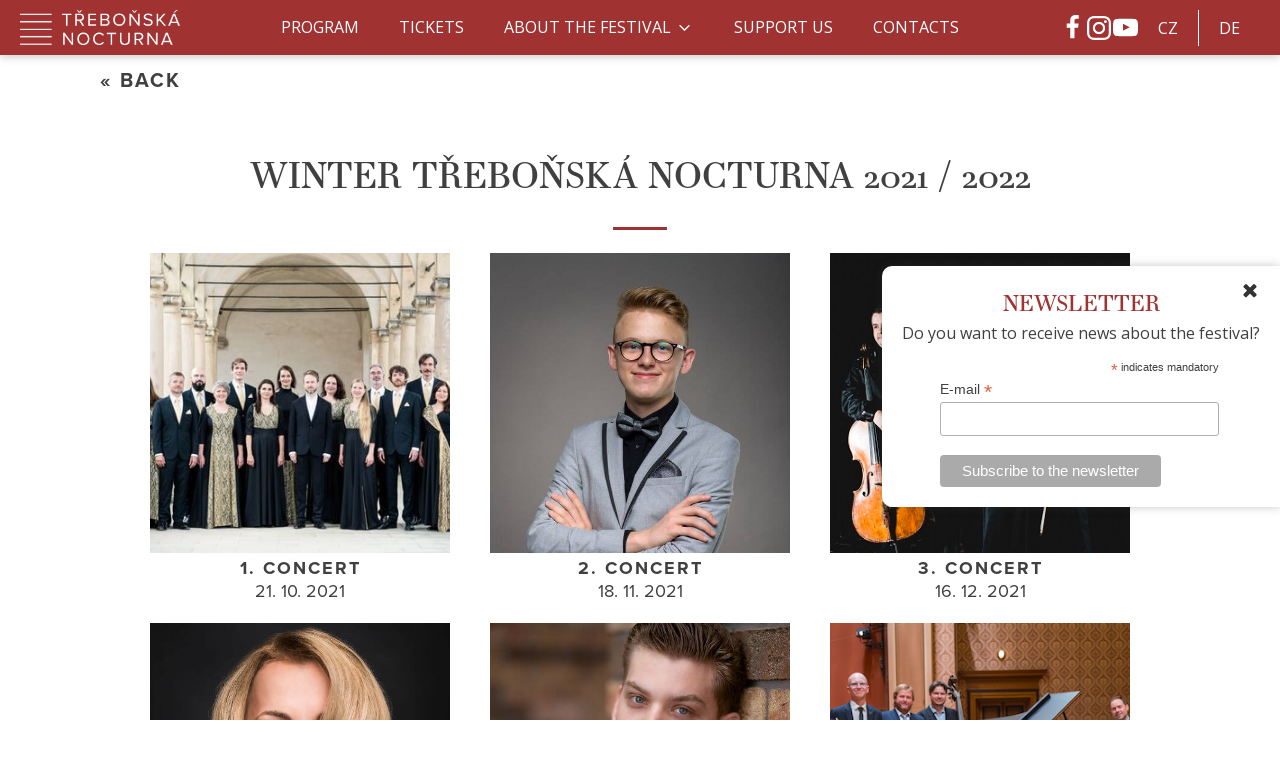

--- FILE ---
content_type: text/html; charset=UTF-8
request_url: https://www.trebonskanocturna.cz/en/winter-trebonska-nocturna-2021-2022/
body_size: 13881
content:
<!DOCTYPE html>
<html dir="ltr" lang="en-GB" prefix="og: https://ogp.me/ns#" >
<head>
<meta charset="UTF-8">
<meta name="viewport" content="width=device-width, initial-scale=1.0">
<!-- WP_HEAD() START -->
<title>WINTER TŘEBOŇSKÁ NOCTURNA 2021 / 2022 | Třeboňská nocturna</title>
<link rel="preload" as="style" href="https://fonts.googleapis.com/css?family=Open+Sans:100,200,300,400,500,600,700,800,900|Source+Sans+Pro:100,200,300,400,500,600,700,800,900" >
<link rel="stylesheet" href="https://fonts.googleapis.com/css?family=Open+Sans:100,200,300,400,500,600,700,800,900|Source+Sans+Pro:100,200,300,400,500,600,700,800,900">
<link rel="preload" as="style" href="https://use.typekit.net/jgn0hyb.css">
<link rel="stylesheet" href="https://use.typekit.net/jgn0hyb.css">

		<!-- All in One SEO Pro 4.7.6 - aioseo.com -->
	<meta name="robots" content="max-image-preview:large" />
	<link rel="canonical" href="https://www.trebonskanocturna.cz/en/winter-trebonska-nocturna-2021-2022/" />
	<meta name="generator" content="All in One SEO Pro (AIOSEO) 4.7.6" />

		<meta name="keywords" content="hudební festival, klasická hudba, vážná hudba, abonentní koncerty">
<meta name="author" content="Adalo Solutions s.r.o.">
<meta name="robots" content="index, follow">
		<meta property="og:locale" content="en_GB" />
		<meta property="og:site_name" content="Třeboňská nocturna | Letní festival klasické hudby Zimní cyklus abonentních koncertů" />
		<meta property="og:type" content="website" />
		<meta property="og:title" content="WINTER TŘEBOŇSKÁ NOCTURNA 2021 / 2022 | Třeboňská nocturna" />
		<meta property="og:url" content="https://www.trebonskanocturna.cz/en/winter-trebonska-nocturna-2021-2022/" />
		<meta property="og:image" content="https://www.trebonskanocturna.cz/wp-content/uploads/2023/10/social.png" />
		<meta property="og:image:secure_url" content="https://www.trebonskanocturna.cz/wp-content/uploads/2023/10/social.png" />
		<meta property="og:image:width" content="1640" />
		<meta property="og:image:height" content="856" />
		<meta name="twitter:card" content="summary" />
		<meta name="twitter:title" content="WINTER TŘEBOŇSKÁ NOCTURNA 2021 / 2022 | Třeboňská nocturna" />
		<meta name="twitter:image" content="https://www.trebonskanocturna.cz/wp-content/uploads/2023/10/social.png" />
		<script type="application/ld+json" class="aioseo-schema">
			{"@context":"https:\/\/schema.org","@graph":[{"@type":"BreadcrumbList","@id":"https:\/\/www.trebonskanocturna.cz\/en\/winter-trebonska-nocturna-2021-2022\/#breadcrumblist","itemListElement":[{"@type":"ListItem","@id":"https:\/\/www.trebonskanocturna.cz\/#listItem","position":1,"name":"Home","item":"https:\/\/www.trebonskanocturna.cz\/","nextItem":{"@type":"ListItem","@id":"https:\/\/www.trebonskanocturna.cz\/en\/winter-trebonska-nocturna-2021-2022\/#listItem","name":"WINTER T\u0158EBO\u0147SK\u00c1 NOCTURNA 2021 \/ 2022"}},{"@type":"ListItem","@id":"https:\/\/www.trebonskanocturna.cz\/en\/winter-trebonska-nocturna-2021-2022\/#listItem","position":2,"name":"WINTER T\u0158EBO\u0147SK\u00c1 NOCTURNA 2021 \/ 2022","previousItem":{"@type":"ListItem","@id":"https:\/\/www.trebonskanocturna.cz\/#listItem","name":"Home"}}]},{"@type":"Organization","@id":"https:\/\/www.trebonskanocturna.cz\/#organization","name":"T\u0159ebo\u0148sk\u00e1 nocturna","description":"Letn\u00ed festival klasick\u00e9 hudby Zimn\u00ed cyklus abonentn\u00edch koncert\u016f","url":"https:\/\/www.trebonskanocturna.cz\/","telephone":"+420721585178","logo":{"@type":"ImageObject","url":"https:\/\/www.trebonskanocturna.cz\/wp-content\/uploads\/2021\/08\/trebonska-nocturna-300x88-1.png","@id":"https:\/\/www.trebonskanocturna.cz\/en\/winter-trebonska-nocturna-2021-2022\/#organizationLogo","width":300,"height":88,"caption":"Logo T\u0159ebo\u0148sk\u00e1 Nocturna"},"image":{"@id":"https:\/\/www.trebonskanocturna.cz\/en\/winter-trebonska-nocturna-2021-2022\/#organizationLogo"},"sameAs":["https:\/\/www.facebook.com\/TEBOSK-NOCTURNA-130569116960190\/","https:\/\/www.youtube.com\/channel\/UCRJOifFPJTofhc0FmKQxnTQ?view_as=subscriber"]},{"@type":"WebPage","@id":"https:\/\/www.trebonskanocturna.cz\/en\/winter-trebonska-nocturna-2021-2022\/#webpage","url":"https:\/\/www.trebonskanocturna.cz\/en\/winter-trebonska-nocturna-2021-2022\/","name":"WINTER T\u0158EBO\u0147SK\u00c1 NOCTURNA 2021 \/ 2022 | T\u0159ebo\u0148sk\u00e1 nocturna","inLanguage":"en-GB","isPartOf":{"@id":"https:\/\/www.trebonskanocturna.cz\/#website"},"breadcrumb":{"@id":"https:\/\/www.trebonskanocturna.cz\/en\/winter-trebonska-nocturna-2021-2022\/#breadcrumblist"},"datePublished":"2022-11-11T15:43:37+01:00","dateModified":"2023-06-20T14:21:00+02:00"},{"@type":"WebSite","@id":"https:\/\/www.trebonskanocturna.cz\/#website","url":"https:\/\/www.trebonskanocturna.cz\/","name":"T\u0159ebo\u0148sk\u00e1 nocturna","description":"Letn\u00ed festival klasick\u00e9 hudby Zimn\u00ed cyklus abonentn\u00edch koncert\u016f","inLanguage":"en-GB","publisher":{"@id":"https:\/\/www.trebonskanocturna.cz\/#organization"}}]}
		</script>
		<!-- All in One SEO Pro -->

<script id="cookieyes" type="text/javascript" src="https://cdn-cookieyes.com/client_data/c039847ab79a851446a497c7/script.js"></script><link rel="alternate" href="https://www.trebonskanocturna.cz/zimni-trebonska-nocturna-2021-2022/" hreflang="cs" />
<link rel="alternate" href="https://www.trebonskanocturna.cz/en/winter-trebonska-nocturna-2021-2022/" hreflang="en" />
<link rel="alternate" href="https://www.trebonskanocturna.cz/de/winter-trebonska-nocturna-2021-2022-de/" hreflang="de" />
<link rel="alternate" title="oEmbed (JSON)" type="application/json+oembed" href="https://www.trebonskanocturna.cz/wp-json/oembed/1.0/embed?url=https%3A%2F%2Fwww.trebonskanocturna.cz%2Fen%2Fwinter-trebonska-nocturna-2021-2022%2F" />
<link rel="alternate" title="oEmbed (XML)" type="text/xml+oembed" href="https://www.trebonskanocturna.cz/wp-json/oembed/1.0/embed?url=https%3A%2F%2Fwww.trebonskanocturna.cz%2Fen%2Fwinter-trebonska-nocturna-2021-2022%2F&#038;format=xml" />
<style id='wp-img-auto-sizes-contain-inline-css' type='text/css'>
img:is([sizes=auto i],[sizes^="auto," i]){contain-intrinsic-size:3000px 1500px}
/*# sourceURL=wp-img-auto-sizes-contain-inline-css */
</style>
<style id='wp-block-library-inline-css' type='text/css'>
:root{--wp-block-synced-color:#7a00df;--wp-block-synced-color--rgb:122,0,223;--wp-bound-block-color:var(--wp-block-synced-color);--wp-editor-canvas-background:#ddd;--wp-admin-theme-color:#007cba;--wp-admin-theme-color--rgb:0,124,186;--wp-admin-theme-color-darker-10:#006ba1;--wp-admin-theme-color-darker-10--rgb:0,107,160.5;--wp-admin-theme-color-darker-20:#005a87;--wp-admin-theme-color-darker-20--rgb:0,90,135;--wp-admin-border-width-focus:2px}@media (min-resolution:192dpi){:root{--wp-admin-border-width-focus:1.5px}}.wp-element-button{cursor:pointer}:root .has-very-light-gray-background-color{background-color:#eee}:root .has-very-dark-gray-background-color{background-color:#313131}:root .has-very-light-gray-color{color:#eee}:root .has-very-dark-gray-color{color:#313131}:root .has-vivid-green-cyan-to-vivid-cyan-blue-gradient-background{background:linear-gradient(135deg,#00d084,#0693e3)}:root .has-purple-crush-gradient-background{background:linear-gradient(135deg,#34e2e4,#4721fb 50%,#ab1dfe)}:root .has-hazy-dawn-gradient-background{background:linear-gradient(135deg,#faaca8,#dad0ec)}:root .has-subdued-olive-gradient-background{background:linear-gradient(135deg,#fafae1,#67a671)}:root .has-atomic-cream-gradient-background{background:linear-gradient(135deg,#fdd79a,#004a59)}:root .has-nightshade-gradient-background{background:linear-gradient(135deg,#330968,#31cdcf)}:root .has-midnight-gradient-background{background:linear-gradient(135deg,#020381,#2874fc)}:root{--wp--preset--font-size--normal:16px;--wp--preset--font-size--huge:42px}.has-regular-font-size{font-size:1em}.has-larger-font-size{font-size:2.625em}.has-normal-font-size{font-size:var(--wp--preset--font-size--normal)}.has-huge-font-size{font-size:var(--wp--preset--font-size--huge)}.has-text-align-center{text-align:center}.has-text-align-left{text-align:left}.has-text-align-right{text-align:right}.has-fit-text{white-space:nowrap!important}#end-resizable-editor-section{display:none}.aligncenter{clear:both}.items-justified-left{justify-content:flex-start}.items-justified-center{justify-content:center}.items-justified-right{justify-content:flex-end}.items-justified-space-between{justify-content:space-between}.screen-reader-text{border:0;clip-path:inset(50%);height:1px;margin:-1px;overflow:hidden;padding:0;position:absolute;width:1px;word-wrap:normal!important}.screen-reader-text:focus{background-color:#ddd;clip-path:none;color:#444;display:block;font-size:1em;height:auto;left:5px;line-height:normal;padding:15px 23px 14px;text-decoration:none;top:5px;width:auto;z-index:100000}html :where(.has-border-color){border-style:solid}html :where([style*=border-top-color]){border-top-style:solid}html :where([style*=border-right-color]){border-right-style:solid}html :where([style*=border-bottom-color]){border-bottom-style:solid}html :where([style*=border-left-color]){border-left-style:solid}html :where([style*=border-width]){border-style:solid}html :where([style*=border-top-width]){border-top-style:solid}html :where([style*=border-right-width]){border-right-style:solid}html :where([style*=border-bottom-width]){border-bottom-style:solid}html :where([style*=border-left-width]){border-left-style:solid}html :where(img[class*=wp-image-]){height:auto;max-width:100%}:where(figure){margin:0 0 1em}html :where(.is-position-sticky){--wp-admin--admin-bar--position-offset:var(--wp-admin--admin-bar--height,0px)}@media screen and (max-width:600px){html :where(.is-position-sticky){--wp-admin--admin-bar--position-offset:0px}}

/*# sourceURL=wp-block-library-inline-css */
</style><style id='global-styles-inline-css' type='text/css'>
:root{--wp--preset--aspect-ratio--square: 1;--wp--preset--aspect-ratio--4-3: 4/3;--wp--preset--aspect-ratio--3-4: 3/4;--wp--preset--aspect-ratio--3-2: 3/2;--wp--preset--aspect-ratio--2-3: 2/3;--wp--preset--aspect-ratio--16-9: 16/9;--wp--preset--aspect-ratio--9-16: 9/16;--wp--preset--color--black: #000000;--wp--preset--color--cyan-bluish-gray: #abb8c3;--wp--preset--color--white: #ffffff;--wp--preset--color--pale-pink: #f78da7;--wp--preset--color--vivid-red: #cf2e2e;--wp--preset--color--luminous-vivid-orange: #ff6900;--wp--preset--color--luminous-vivid-amber: #fcb900;--wp--preset--color--light-green-cyan: #7bdcb5;--wp--preset--color--vivid-green-cyan: #00d084;--wp--preset--color--pale-cyan-blue: #8ed1fc;--wp--preset--color--vivid-cyan-blue: #0693e3;--wp--preset--color--vivid-purple: #9b51e0;--wp--preset--gradient--vivid-cyan-blue-to-vivid-purple: linear-gradient(135deg,rgb(6,147,227) 0%,rgb(155,81,224) 100%);--wp--preset--gradient--light-green-cyan-to-vivid-green-cyan: linear-gradient(135deg,rgb(122,220,180) 0%,rgb(0,208,130) 100%);--wp--preset--gradient--luminous-vivid-amber-to-luminous-vivid-orange: linear-gradient(135deg,rgb(252,185,0) 0%,rgb(255,105,0) 100%);--wp--preset--gradient--luminous-vivid-orange-to-vivid-red: linear-gradient(135deg,rgb(255,105,0) 0%,rgb(207,46,46) 100%);--wp--preset--gradient--very-light-gray-to-cyan-bluish-gray: linear-gradient(135deg,rgb(238,238,238) 0%,rgb(169,184,195) 100%);--wp--preset--gradient--cool-to-warm-spectrum: linear-gradient(135deg,rgb(74,234,220) 0%,rgb(151,120,209) 20%,rgb(207,42,186) 40%,rgb(238,44,130) 60%,rgb(251,105,98) 80%,rgb(254,248,76) 100%);--wp--preset--gradient--blush-light-purple: linear-gradient(135deg,rgb(255,206,236) 0%,rgb(152,150,240) 100%);--wp--preset--gradient--blush-bordeaux: linear-gradient(135deg,rgb(254,205,165) 0%,rgb(254,45,45) 50%,rgb(107,0,62) 100%);--wp--preset--gradient--luminous-dusk: linear-gradient(135deg,rgb(255,203,112) 0%,rgb(199,81,192) 50%,rgb(65,88,208) 100%);--wp--preset--gradient--pale-ocean: linear-gradient(135deg,rgb(255,245,203) 0%,rgb(182,227,212) 50%,rgb(51,167,181) 100%);--wp--preset--gradient--electric-grass: linear-gradient(135deg,rgb(202,248,128) 0%,rgb(113,206,126) 100%);--wp--preset--gradient--midnight: linear-gradient(135deg,rgb(2,3,129) 0%,rgb(40,116,252) 100%);--wp--preset--font-size--small: 13px;--wp--preset--font-size--medium: 20px;--wp--preset--font-size--large: 36px;--wp--preset--font-size--x-large: 42px;--wp--preset--spacing--20: 0.44rem;--wp--preset--spacing--30: 0.67rem;--wp--preset--spacing--40: 1rem;--wp--preset--spacing--50: 1.5rem;--wp--preset--spacing--60: 2.25rem;--wp--preset--spacing--70: 3.38rem;--wp--preset--spacing--80: 5.06rem;--wp--preset--shadow--natural: 6px 6px 9px rgba(0, 0, 0, 0.2);--wp--preset--shadow--deep: 12px 12px 50px rgba(0, 0, 0, 0.4);--wp--preset--shadow--sharp: 6px 6px 0px rgba(0, 0, 0, 0.2);--wp--preset--shadow--outlined: 6px 6px 0px -3px rgb(255, 255, 255), 6px 6px rgb(0, 0, 0);--wp--preset--shadow--crisp: 6px 6px 0px rgb(0, 0, 0);}:where(.is-layout-flex){gap: 0.5em;}:where(.is-layout-grid){gap: 0.5em;}body .is-layout-flex{display: flex;}.is-layout-flex{flex-wrap: wrap;align-items: center;}.is-layout-flex > :is(*, div){margin: 0;}body .is-layout-grid{display: grid;}.is-layout-grid > :is(*, div){margin: 0;}:where(.wp-block-columns.is-layout-flex){gap: 2em;}:where(.wp-block-columns.is-layout-grid){gap: 2em;}:where(.wp-block-post-template.is-layout-flex){gap: 1.25em;}:where(.wp-block-post-template.is-layout-grid){gap: 1.25em;}.has-black-color{color: var(--wp--preset--color--black) !important;}.has-cyan-bluish-gray-color{color: var(--wp--preset--color--cyan-bluish-gray) !important;}.has-white-color{color: var(--wp--preset--color--white) !important;}.has-pale-pink-color{color: var(--wp--preset--color--pale-pink) !important;}.has-vivid-red-color{color: var(--wp--preset--color--vivid-red) !important;}.has-luminous-vivid-orange-color{color: var(--wp--preset--color--luminous-vivid-orange) !important;}.has-luminous-vivid-amber-color{color: var(--wp--preset--color--luminous-vivid-amber) !important;}.has-light-green-cyan-color{color: var(--wp--preset--color--light-green-cyan) !important;}.has-vivid-green-cyan-color{color: var(--wp--preset--color--vivid-green-cyan) !important;}.has-pale-cyan-blue-color{color: var(--wp--preset--color--pale-cyan-blue) !important;}.has-vivid-cyan-blue-color{color: var(--wp--preset--color--vivid-cyan-blue) !important;}.has-vivid-purple-color{color: var(--wp--preset--color--vivid-purple) !important;}.has-black-background-color{background-color: var(--wp--preset--color--black) !important;}.has-cyan-bluish-gray-background-color{background-color: var(--wp--preset--color--cyan-bluish-gray) !important;}.has-white-background-color{background-color: var(--wp--preset--color--white) !important;}.has-pale-pink-background-color{background-color: var(--wp--preset--color--pale-pink) !important;}.has-vivid-red-background-color{background-color: var(--wp--preset--color--vivid-red) !important;}.has-luminous-vivid-orange-background-color{background-color: var(--wp--preset--color--luminous-vivid-orange) !important;}.has-luminous-vivid-amber-background-color{background-color: var(--wp--preset--color--luminous-vivid-amber) !important;}.has-light-green-cyan-background-color{background-color: var(--wp--preset--color--light-green-cyan) !important;}.has-vivid-green-cyan-background-color{background-color: var(--wp--preset--color--vivid-green-cyan) !important;}.has-pale-cyan-blue-background-color{background-color: var(--wp--preset--color--pale-cyan-blue) !important;}.has-vivid-cyan-blue-background-color{background-color: var(--wp--preset--color--vivid-cyan-blue) !important;}.has-vivid-purple-background-color{background-color: var(--wp--preset--color--vivid-purple) !important;}.has-black-border-color{border-color: var(--wp--preset--color--black) !important;}.has-cyan-bluish-gray-border-color{border-color: var(--wp--preset--color--cyan-bluish-gray) !important;}.has-white-border-color{border-color: var(--wp--preset--color--white) !important;}.has-pale-pink-border-color{border-color: var(--wp--preset--color--pale-pink) !important;}.has-vivid-red-border-color{border-color: var(--wp--preset--color--vivid-red) !important;}.has-luminous-vivid-orange-border-color{border-color: var(--wp--preset--color--luminous-vivid-orange) !important;}.has-luminous-vivid-amber-border-color{border-color: var(--wp--preset--color--luminous-vivid-amber) !important;}.has-light-green-cyan-border-color{border-color: var(--wp--preset--color--light-green-cyan) !important;}.has-vivid-green-cyan-border-color{border-color: var(--wp--preset--color--vivid-green-cyan) !important;}.has-pale-cyan-blue-border-color{border-color: var(--wp--preset--color--pale-cyan-blue) !important;}.has-vivid-cyan-blue-border-color{border-color: var(--wp--preset--color--vivid-cyan-blue) !important;}.has-vivid-purple-border-color{border-color: var(--wp--preset--color--vivid-purple) !important;}.has-vivid-cyan-blue-to-vivid-purple-gradient-background{background: var(--wp--preset--gradient--vivid-cyan-blue-to-vivid-purple) !important;}.has-light-green-cyan-to-vivid-green-cyan-gradient-background{background: var(--wp--preset--gradient--light-green-cyan-to-vivid-green-cyan) !important;}.has-luminous-vivid-amber-to-luminous-vivid-orange-gradient-background{background: var(--wp--preset--gradient--luminous-vivid-amber-to-luminous-vivid-orange) !important;}.has-luminous-vivid-orange-to-vivid-red-gradient-background{background: var(--wp--preset--gradient--luminous-vivid-orange-to-vivid-red) !important;}.has-very-light-gray-to-cyan-bluish-gray-gradient-background{background: var(--wp--preset--gradient--very-light-gray-to-cyan-bluish-gray) !important;}.has-cool-to-warm-spectrum-gradient-background{background: var(--wp--preset--gradient--cool-to-warm-spectrum) !important;}.has-blush-light-purple-gradient-background{background: var(--wp--preset--gradient--blush-light-purple) !important;}.has-blush-bordeaux-gradient-background{background: var(--wp--preset--gradient--blush-bordeaux) !important;}.has-luminous-dusk-gradient-background{background: var(--wp--preset--gradient--luminous-dusk) !important;}.has-pale-ocean-gradient-background{background: var(--wp--preset--gradient--pale-ocean) !important;}.has-electric-grass-gradient-background{background: var(--wp--preset--gradient--electric-grass) !important;}.has-midnight-gradient-background{background: var(--wp--preset--gradient--midnight) !important;}.has-small-font-size{font-size: var(--wp--preset--font-size--small) !important;}.has-medium-font-size{font-size: var(--wp--preset--font-size--medium) !important;}.has-large-font-size{font-size: var(--wp--preset--font-size--large) !important;}.has-x-large-font-size{font-size: var(--wp--preset--font-size--x-large) !important;}
/*# sourceURL=global-styles-inline-css */
</style>

<style id='classic-theme-styles-inline-css' type='text/css'>
/*! This file is auto-generated */
.wp-block-button__link{color:#fff;background-color:#32373c;border-radius:9999px;box-shadow:none;text-decoration:none;padding:calc(.667em + 2px) calc(1.333em + 2px);font-size:1.125em}.wp-block-file__button{background:#32373c;color:#fff;text-decoration:none}
/*# sourceURL=/wp-includes/css/classic-themes.min.css */
</style>
<link rel='stylesheet' id='cpsh-shortcodes-css' href='https://www.trebonskanocturna.cz/wp-content/plugins/column-shortcodes//assets/css/shortcodes.css?ver=1.0.1' type='text/css' media='all' />
<link rel='stylesheet' id='oxygen-css' href='https://www.trebonskanocturna.cz/wp-content/plugins/oxygen/component-framework/oxygen.css?ver=4.9.5' type='text/css' media='all' />
<script type="text/javascript" src="https://www.trebonskanocturna.cz/wp-includes/js/jquery/jquery.min.js?ver=3.7.1" id="jquery-core-js"></script>
<link rel="https://api.w.org/" href="https://www.trebonskanocturna.cz/wp-json/" /><link rel="alternate" title="JSON" type="application/json" href="https://www.trebonskanocturna.cz/wp-json/wp/v2/pages/2766" /><link rel="EditURI" type="application/rsd+xml" title="RSD" href="https://www.trebonskanocturna.cz/xmlrpc.php?rsd" />

<link rel='shortlink' href='https://www.trebonskanocturna.cz/?p=2766' />
<!-- Global site tag (gtag.js) - Google Analytics -->
<script>
  window.dataLayer = window.dataLayer || [];
  function gtag(){dataLayer.push(arguments);}

  // Inicializace Google Consent Mode
  gtag('consent', 'default', {
    'ad_storage': 'denied',
    'analytics_storage': 'denied',
    'functionality_storage': 'denied',
    'personalization_storage': 'denied',
    'ad_user_data': 'denied',
    'ad_personalization': 'denied',
    'security_storage': 'granted',  
      'wait_for_update': '2000',  
});
    gtag("set", "ads_data_redaction", true);
    gtag("set", "url_passthrough", true);
    gtag('js', new Date());
</script>
<script async src="https://www.googletagmanager.com/gtag/js?id=G-35DS0W0RFB"></script>
<script>
  // Konfigurace Google Analytics s respektováním Google Consent Mode
  gtag('config', 'G-35DS0W0RFB', {
    'anonymize_ip': true, 
    'allow_google_signals': false,
    'allow_ad_personalization_signals': false
  });
</script><link rel="icon" href="https://www.trebonskanocturna.cz/wp-content/uploads/2021/04/favicon-150x150.png" sizes="32x32" />
<link rel="icon" href="https://www.trebonskanocturna.cz/wp-content/uploads/2021/04/favicon.png" sizes="192x192" />
<link rel="apple-touch-icon" href="https://www.trebonskanocturna.cz/wp-content/uploads/2021/04/favicon.png" />
<meta name="msapplication-TileImage" content="https://www.trebonskanocturna.cz/wp-content/uploads/2021/04/favicon.png" />
<link rel='stylesheet' id='oxygen-cache-3119-css' href='//www.trebonskanocturna.cz/wp-content/uploads/oxygen/css/3119.css?cache=1761196602&#038;ver=6.9' type='text/css' media='all' />
<link rel='stylesheet' id='oxygen-cache-1514-css' href='//www.trebonskanocturna.cz/wp-content/uploads/oxygen/css/1514.css?cache=1761202588&#038;ver=6.9' type='text/css' media='all' />
<link rel='stylesheet' id='oxygen-cache-2766-css' href='//www.trebonskanocturna.cz/wp-content/uploads/oxygen/css/2766.css?cache=1734709131&#038;ver=6.9' type='text/css' media='all' />
<link rel='stylesheet' id='oxygen-universal-styles-css' href='//www.trebonskanocturna.cz/wp-content/uploads/oxygen/css/universal.css?cache=1768815526&#038;ver=6.9' type='text/css' media='all' />
<!-- END OF WP_HEAD() -->
<link rel='stylesheet' id='oxygen-aos-css' href='https://www.trebonskanocturna.cz/wp-content/plugins/oxygen/component-framework/vendor/aos/aos.css?ver=6.9' type='text/css' media='all' />
</head>
<body class="wp-singular page-template-default page page-id-2766 wp-theme-childtheme  wp-embed-responsive oxygen-body" >




						<header id="_header-158-1514" class="oxy-header-wrapper oxy-sticky-header oxy-overlay-header oxy-header" ><div id="_header_row-159-1514" class="oxy-header-row" ><div class="oxy-header-container"><div id="_header_left-160-1514" class="oxy-header-left" ><a id="link-175-1514" class="ct-link" href="https://www.trebonskanocturna.cz/"   ><img  id="image-176-1514" alt="Logo - Třeboňská Nocturna" src="https://www.trebonskanocturna.cz/wp-content/uploads/2021/05/logo.png" class="ct-image"/></a></div><div id="_header_center-163-1514" class="oxy-header-center" >
		<div id="-pro-menu-164-1514" class="oxy-pro-menu " ><div class="oxy-pro-menu-mobile-open-icon " data-off-canvas-alignment=""><svg id="-pro-menu-164-1514-open-icon"><use xlink:href="#FontAwesomeicon-ellipsis-v"></use></svg>Menu</div>

                
        <div class="oxy-pro-menu-container  oxy-pro-menu-dropdown-links-visible-on-mobile oxy-pro-menu-dropdown-links-toggle oxy-pro-menu-show-dropdown" data-aos-duration="400" 

             data-oxy-pro-menu-dropdown-animation="fade-up"
             data-oxy-pro-menu-dropdown-animation-duration="0.4"
             data-entire-parent-toggles-dropdown="true"

             
                          data-oxy-pro-menu-dropdown-animation-duration="0.4"
             
                          data-oxy-pro-menu-dropdown-links-on-mobile="toggle">
             
            <div class="menu-menu-eng-container"><ul id="menu-menu-eng" class="oxy-pro-menu-list"><li id="menu-item-1536" class="menu-item menu-item-type-post_type menu-item-object-page menu-item-1536"><a href="https://www.trebonskanocturna.cz/en/programme/">Program</a></li>
<li id="menu-item-1548" class="menu-item menu-item-type-post_type menu-item-object-page menu-item-1548"><a href="https://www.trebonskanocturna.cz/en/tickets/">Tickets</a></li>
<li id="menu-item-1549" class="menu-item menu-item-type-post_type menu-item-object-page menu-item-has-children menu-item-1549"><a href="https://www.trebonskanocturna.cz/en/about-the-festival/">About the festival</a>
<ul class="sub-menu">
	<li id="menu-item-2745" class="menu-item menu-item-type-post_type menu-item-object-page menu-item-2745"><a href="https://www.trebonskanocturna.cz/en/previous-years/">Previous years - Summer festival</a></li>
	<li id="menu-item-2744" class="menu-item menu-item-type-post_type menu-item-object-page menu-item-2744"><a href="https://www.trebonskanocturna.cz/en/previous-years-winter-festival/">Previous years - Winter festival</a></li>
	<li id="menu-item-4712" class="menu-item menu-item-type-post_type menu-item-object-page menu-item-4712"><a href="https://www.trebonskanocturna.cz/en/winter-partners/">Our Partners</a></li>
</ul>
</li>
<li id="menu-item-1550" class="menu-item menu-item-type-post_type menu-item-object-page menu-item-1550"><a href="https://www.trebonskanocturna.cz/en/support-us/">Support Us</a></li>
<li id="menu-item-1557" class="menu-item menu-item-type-post_type menu-item-object-page menu-item-1557"><a href="https://www.trebonskanocturna.cz/en/contacts/">Contacts</a></li>
</ul></div>
            <div class="oxy-pro-menu-mobile-close-icon"><svg id="svg--pro-menu-164-1514"><use xlink:href="#FontAwesomeicon-close"></use></svg>Zavřít</div>

        </div>

        </div>

		<script type="text/javascript">
			jQuery('#-pro-menu-164-1514 .oxy-pro-menu-show-dropdown .menu-item-has-children > a', 'body').each(function(){
                jQuery(this).append('<div class="oxy-pro-menu-dropdown-icon-click-area"><svg class="oxy-pro-menu-dropdown-icon"><use xlink:href="#FontAwesomeicon-angle-down"></use></svg></div>');
            });
            jQuery('#-pro-menu-164-1514 .oxy-pro-menu-show-dropdown .menu-item:not(.menu-item-has-children) > a', 'body').each(function(){
                jQuery(this).append('<div class="oxy-pro-menu-dropdown-icon-click-area"></div>');
            });			</script></div><div id="_header_right-165-1514" class="oxy-header-right" ><div id="div_block-166-1514" class="ct-div-block" ><div id="div_block-167-1514" class="ct-div-block" ><a id="link-168-1514" class="ct-link header-social" href="https://www.facebook.com/T%C5%98EBO%C5%87SK%C3%81-NOCTURNA-130569116960190/" target="_blank"  ><div id="fancy_icon-169-1514" class="ct-fancy-icon" ><svg id="svg-fancy_icon-169-1514"><use xlink:href="#FontAwesomeicon-facebook"></use></svg></div></a><a id="link-170-1514" class="ct-link header-social" href="https://www.instagram.com/trebonskanocturna/" target="_blank"  ><div id="fancy_icon-171-1514" class="ct-fancy-icon" ><svg id="svg-fancy_icon-171-1514"><use xlink:href="#FontAwesomeicon-instagram"></use></svg></div></a><a id="link-172-1514" class="ct-link header-social" href="https://www.youtube.com/channel/UCRJOifFPJTofhc0FmKQxnTQ?view_as=subscriber" target="_blank"  ><div id="fancy_icon-173-1514" class="ct-fancy-icon" ><svg id="svg-fancy_icon-173-1514"><use xlink:href="#FontAwesomeicon-youtube-play"></use></svg></div></a></div><nav id="_nav_menu-244-9" class="oxy-nav-menu lang-switch oxy-nav-menu-dropdowns oxy-nav-menu-dropdown-arrow" ><div class='oxy-menu-toggle'><div class='oxy-nav-menu-hamburger-wrap'><div class='oxy-nav-menu-hamburger'><div class='oxy-nav-menu-hamburger-line'></div><div class='oxy-nav-menu-hamburger-line'></div><div class='oxy-nav-menu-hamburger-line'></div></div></div></div><div class="menu-jazyky-container"><ul id="menu-jazyky" class="oxy-nav-menu-list"><li id="menu-item-3118-cs" class="lang-item lang-item-25 lang-item-cs lang-item-first menu-item menu-item-type-custom menu-item-object-custom menu-item-3118-cs"><a href="https://www.trebonskanocturna.cz/zimni-trebonska-nocturna-2021-2022/" hreflang="cs-CZ" lang="cs-CZ">CZ</a></li>
<li id="menu-item-3118-de" class="lang-item lang-item-32 lang-item-de menu-item menu-item-type-custom menu-item-object-custom menu-item-3118-de"><a href="https://www.trebonskanocturna.cz/de/winter-trebonska-nocturna-2021-2022-de/" hreflang="de-DE" lang="de-DE">DE</a></li>
</ul></div></nav></div></div></div></div></header>
				<script type="text/javascript">
			jQuery(document).ready(function() {
				var selector = "#_header-158-1514",
					scrollval = parseInt("0");
				if (!scrollval || scrollval < 1) {
										if (jQuery(window).width() >= 1121){
											jQuery("body").css("margin-top", jQuery(selector).outerHeight());
						jQuery(selector).addClass("oxy-sticky-header-active");
										}
									}
				else {
					var scrollTopOld = 0;
					jQuery(window).scroll(function() {
						if (!jQuery('body').hasClass('oxy-nav-menu-prevent-overflow')) {
							if (jQuery(this).scrollTop() > scrollval 
																) {
								if (
																		jQuery(window).width() >= 1121 && 
																		!jQuery(selector).hasClass("oxy-sticky-header-active")) {
									if (jQuery(selector).css('position')!='absolute') {
										jQuery("body").css("margin-top", jQuery(selector).outerHeight());
									}
									jQuery(selector)
										.addClass("oxy-sticky-header-active")
																	}
							}
							else {
								jQuery(selector)
									.removeClass("oxy-sticky-header-fade-in")
									.removeClass("oxy-sticky-header-active");
								if (jQuery(selector).css('position')!='absolute') {
									jQuery("body").css("margin-top", "");
								}
							}
							scrollTopOld = jQuery(this).scrollTop();
						}
					})
				}
			});
		</script><div id='inner_content-22-9' class='ct-inner-content'><section id="section-2-38" class=" ct-section" ><div class="ct-section-inner-wrap"><a id="text_block-405-1390" class="ct-link-text" href="https://www.trebonskanocturna.cz/previous-years-winter-festival/"   ><b>« BACK</b></a><h1 id="headline-3-38" class="ct-headline heading">WINTER TŘEBOŇSKÁ NOCTURNA 2021 / 2022<br></h1><div id="div_block-4-38" class="ct-div-block oxel_horizontal_divider" ><div id="code_block-5-38" class="ct-code-block oxel_horizontal_divider__line" ><!-- --></div></div></div></section><section id="section-415-2732" class=" ct-section" ><div class="ct-section-inner-wrap"><div id="div_block-416-2732" class="ct-div-block minule_rocniky_grid" ><a id="link-417-2732" class="ct-link rocnik_div" href="https://www.trebonskanocturna.cz/koncert/1-concert-thursday-20-rijna-2022/"   ><div id="div_block-418-2732" class="ct-div-block rocnik_pic" ></div><div id="text_block-419-2732" class="ct-text-block podnadpis" >1. CONCERT</div><div id="text_block-420-2732" class="ct-text-block text rok" >21. 10. 2021<br></div></a><a id="link-421-2732" class="ct-link rocnik_div" href="https://www.trebonskanocturna.cz/koncert/2-concert-thursday-november-24-2022/"   ><div id="div_block-422-2732" class="ct-div-block rocnik_pic" ></div><div id="text_block-423-2732" class="ct-text-block podnadpis" >2. CONCERT</div><div id="text_block-424-2732" class="ct-text-block text rok" >18. 11. 2021<br></div></a><a id="link-425-2732" class="ct-link rocnik_div" href="https://www.trebonskanocturna.cz/koncert/3-concert-thursday-december-15-2022/"   ><div id="div_block-426-2732" class="ct-div-block rocnik_pic" ></div><div id="text_block-427-2732" class="ct-text-block podnadpis" >3. CONCERT</div><div id="text_block-428-2732" class="ct-text-block text rok" >16. 12. 2021<br></div></a><a id="link-429-2732" class="ct-link rocnik_div" href="https://www.trebonskanocturna.cz/koncert/4-concert-thursday-january-26-2023/"   ><div id="div_block-430-2732" class="ct-div-block rocnik_pic" ></div><div id="text_block-431-2732" class="ct-text-block podnadpis" >4. CONCERT</div><div id="text_block-432-2732" class="ct-text-block text rok" >20. 1. 2022</div></a><a id="link-433-2732" class="ct-link rocnik_div" href="https://www.trebonskanocturna.cz/koncert/5-concert-thursday-february-23-2023/"   ><div id="div_block-434-2732" class="ct-div-block rocnik_pic" ></div><div id="text_block-435-2732" class="ct-text-block podnadpis" >5. CONCERT</div><div id="text_block-436-2732" class="ct-text-block text rok" >24. 2. 2022</div></a><a id="link-437-2732" class="ct-link rocnik_div" href="https://www.trebonskanocturna.cz/koncert/6-concert-thursday-march-23-2023/"   ><div id="div_block-438-2732" class="ct-div-block rocnik_pic" ></div><div id="text_block-439-2732" class="ct-text-block podnadpis" >6. CONCERT</div><div id="text_block-440-2732" class="ct-text-block text rok" >24. 3. 2022</div></a></div></div></section></div><div id="div_block-152-1514" class="ct-div-block email-side-popup" ><div id="fancy_icon-153-1514" class="ct-fancy-icon close-side-popup" ><svg id="svg-fancy_icon-153-1514"><use xlink:href="#FontAwesomeicon-close"></use></svg></div><div id="text_block-154-1514" class="ct-text-block heading" >NEWSLETTER</div><div id="text_block-155-1514" class="ct-text-block" >Do you want to receive news about the festival?</div><div id="code_block-156-1514" class="ct-code-block" ><!-- Begin Mailchimp Signup Form -->
<link href="//cdn-images.mailchimp.com/embedcode/classic-10_7_dtp.css" rel="stylesheet" type="text/css">
<style type="text/css">
    .email-side-popup #mc_embed_signup{background:#fff; clear:left; font:14px Helvetica,Arial,sans-serif;  width:300px!important;}
    /* Add your own Mailchimp form style overrides in your site stylesheet or in this style block.
       We recommend moving this block and the preceding CSS link to the HEAD of your HTML file. */
</style>
<div id="mc_embed_signup">
<form action="https://trebonskanocturna.us1.list-manage.com/subscribe/post?u=61705cb9a4b2390ffb2b2679f&amp;id=425515a642" method="post" id="mc-embedded-subscribe-form" name="mc-embedded-subscribe-form" class="validate" target="_blank" novalidate>
    <div id="mc_embed_signup_scroll">

<div class="indicates-required"><span class="asterisk">*</span> indicates mandatory</div>
<div class="mc-field-group">
    <label for="mce-EMAIL">E-mail  <span class="asterisk">*</span>
</label>
    <input type="email" value="" name="EMAIL" class="required email" id="mce-EMAIL">
</div>
    <div id="mce-responses" class="clear foot">
        <div class="response" id="mce-error-response" style="display:none"></div>
        <div class="response" id="mce-success-response" style="display:none"></div>
    </div>    <!-- real people should not fill this in and expect good things - do not remove this or risk form bot signups-->
    <div style="position: absolute; left: -5000px;" aria-hidden="true"><input type="text" name="b_61705cb9a4b2390ffb2b2679f_425515a642" tabindex="-1" value=""></div>
        <div class="optionalParent">
            <div class="clear foot" style="margin-top:10px">
                <input type="submit" value="Subscribe to the newsletter" name="subscribe" id="mc-embedded-subscribe" class="button">
                
            </div>
        </div>
    </div>
</form>
</div>
<script type='text/javascript' src='//s3.amazonaws.com/downloads.mailchimp.com/js/mc-validate.js'></script><script type='text/javascript'>(function($) {window.fnames = new Array(); window.ftypes = new Array();fnames[0]='EMAIL';ftypes[0]='email'; /*
 * Translated default messages for the $ validation plugin.
 * Locale: CS
 */
$.extend($.validator.messages, {
    required: "This information is mandatory.",
    remote: "Please correct this information.",
    email: "Please enter a valid email.",
    url: "Please enter a valid URL.",
    date: "Please enter a valid date.",
    dateISO: "Please enter a valid date (ISO).",
    number: "Please enter a number.",
    digits: "Please enter numbers only.",
    creditcard: "Please enter your credit card number.",
    equalTo: "Please enter the same value again.",
    accept: "Please enter a file with the correct extension.",
    maxlength: $.validator.format("Please enter the most {0} characters."),
    minlength: $.validator.format("Please enter at least {0} characters."),
    rangelength: $.validator.format("Please enter {0} to {1} characters."),
    range: $.validator.format("Please enter a value from {0} to {1}."),
    max: $.validator.format("Please enter a value less than or equal to {0}."),
    min: $.validator.format("Please enter a value greater than or equal to {0}.")
});}(jQuery));var $mcj = jQuery.noConflict(true);</script>
<!--End mc_embed_signup--></div></div><section id="section-146-1514" class=" ct-section" ><div class="ct-section-inner-wrap"><h3 id="headline-147-1514" class="ct-headline heading">Subscribe to the newsletter</h3><div id="code_block-148-1514" class="ct-code-block" ><!-- Begin Mailchimp Signup Form -->
<link href="//cdn-images.mailchimp.com/embedcode/classic-10_7_dtp.css" rel="stylesheet" type="text/css">
<style type="text/css">
    #mc_embed_signup{background:#fff; clear:left; font:14px Helvetica,Arial,sans-serif;  width:600px;}
    /* Add your own Mailchimp form style overrides in your site stylesheet or in this style block.
       We recommend moving this block and the preceding CSS link to the HEAD of your HTML file. */
</style>
<div id="mc_embed_signup">
<form action="https://trebonskanocturna.us1.list-manage.com/subscribe/post?u=61705cb9a4b2390ffb2b2679f&amp;id=425515a642" method="post" id="mc-embedded-subscribe-form" name="mc-embedded-subscribe-form" class="validate" target="_blank" novalidate>
    <div id="mc_embed_signup_scroll">

<div class="indicates-required"><span class="asterisk">*</span> indicates mandatory</div>
<div class="mc-field-group">
    <label for="mce-EMAIL">E-mail  <span class="asterisk">*</span>
</label>
    <input type="email" value="" name="EMAIL" class="required email" id="mce-EMAIL">
</div>
    <div id="mce-responses" class="clear foot">
        <div class="response" id="mce-error-response" style="display:none"></div>
        <div class="response" id="mce-success-response" style="display:none"></div>
    </div>    <!-- real people should not fill this in and expect good things - do not remove this or risk form bot signups-->
    <div style="position: absolute; left: -5000px;" aria-hidden="true"><input type="text" name="b_61705cb9a4b2390ffb2b2679f_425515a642" tabindex="-1" value=""></div>
        <div class="optionalParent">
            <div class="clear foot" style="margin-top:10px">
                <input type="submit" value="Subscribe to the newsletter" name="subscribe" id="mc-embedded-subscribe" class="button">
                
            </div>
        </div>
    </div>
</form>
</div>
<script type='text/javascript' src='//s3.amazonaws.com/downloads.mailchimp.com/js/mc-validate.js'></script><script type='text/javascript'>(function($) {window.fnames = new Array(); window.ftypes = new Array();fnames[0]='EMAIL';ftypes[0]='email'; /*
 * Translated default messages for the $ validation plugin.
 * Locale: CS
 */
$.extend($.validator.messages, {
    required: "This information is mandatory.",
    remote: "Please correct this information.",
    email: "Please enter a valid email.",
    url: "Please enter a valid URL.",
    date: "Please enter a valid date.",
    dateISO: "Please enter a valid date (ISO).",
    number: "Please enter a number.",
    digits: "Please enter numbers only.",
    creditcard: "Please enter your credit card number.",
    equalTo: "Please enter the same value again.",
    accept: "Please enter a file with the correct extension.",
    maxlength: $.validator.format("Please enter the most {0} characters."),
    minlength: $.validator.format("Please enter at least {0} characters."),
    rangelength: $.validator.format("Please enter {0} to {1} characters."),
    range: $.validator.format("Please enter a value from {0} to {1}."),
    max: $.validator.format("Please enter a value less than or equal to {0}."),
    min: $.validator.format("Please enter a value greater than or equal to {0}.")
});}(jQuery));var $mcj = jQuery.noConflict(true);</script>
<!--End mc_embed_signup--></div></div></section><section id="section-23-9" class=" ct-section" ><div class="ct-section-inner-wrap"><div id="div_block-50-9" class="ct-div-block footer-section" ><a id="link-52-9" class="ct-link" href="http://" target="_self"  ><img  id="image-53-9" alt="" src="https://www.trebonskanocturna.cz/wp-content/uploads/2021/04/logo_w_long.png" class="ct-image"/></a></div><div id="div_block-27-9" class="ct-div-block" ><div id="div_block-41-9" class="ct-div-block footer-section" ><div id="code_block-141-1514" class="ct-code-block" ><p>International Music Festival Třeboň Nocturne
	<br /><br />
	© 2013 — 2026 Spolek Třeboňská nocturn
	<br />
	Registered in the Commercial Register under file number L 4391
	<br /><br />
	Designed &amp; powered by <a href="https://www.adalo.cz/">Adalo Solutions</a>
</p></div></div><div id="div_block-30-9" class="ct-div-block footer-section" ><div id="_rich_text-111-9" class="oxy-rich-text" ><p><style>a:hover {text-decoration: underline;}</style> QUICK CONTACTS<br /><br />+420 721 585 178<br /><a href="mailto:info@trebonskanocturna.cz">info@trebonskanocturna.cz</a><br /><a href="https://www.facebook.com/T%C5%98EBO%C5%87SK%C3%81-NOCTURNA-130569116960190/">Facebook </a>/ <a href="https://www.youtube.com/channel/UCRJOifFPJTofhc0FmKQxnTQ?view_as=subscriber">YouTube</a></p></div></div><div id="div_block-31-9" class="ct-div-block footer-section" ><div id="text_block-34-9" class="oxy-rich-text " ><p>SITE MAP</p><p><a href="https://www.trebonskanocturna.cz/homepage/">Homepage</a> / <a href="https://www.trebonskanocturna.cz/programme/">Programme</a> / <a href="https://www.trebonskanocturna.cz/tickets/">Tickets</a> / <a href="https://www.trebonskanocturna.cz/previous-years/">Previous years</a> / <a href="https://www.trebonskanocturna.cz/partners/">Partners</a> / <a href="https://www.trebonskanocturna.cz/contacts/">Contacts</a></p><p>// <a href="https://www.trebonskanocturna.cz/start/">Deutsch</a> / <a href="https://www.trebonskanocturna.cz/">Czech</a></p></div></div><div id="code_block-151-1514" class="ct-code-block" ></div></div></div></section>	<!-- WP_FOOTER -->
<script type="speculationrules">
{"prefetch":[{"source":"document","where":{"and":[{"href_matches":"/*"},{"not":{"href_matches":["/wp-*.php","/wp-admin/*","/wp-content/uploads/*","/wp-content/*","/wp-content/plugins/*","/wp-content/themes/childtheme/*","/*\\?(.+)"]}},{"not":{"selector_matches":"a[rel~=\"nofollow\"]"}},{"not":{"selector_matches":".no-prefetch, .no-prefetch a"}}]},"eagerness":"conservative"}]}
</script>
<style>.ct-FontAwesomeicon-close{width:0.78571428571429em}</style>
<style>.ct-FontAwesomeicon-facebook{width:0.57142857142857em}</style>
<style>.ct-FontAwesomeicon-angle-down{width:0.64285714285714em}</style>
<style>.ct-FontAwesomeicon-ellipsis-v{width:0.21428571428571em}</style>
<style>.ct-FontAwesomeicon-instagram{width:0.85714285714286em}</style>
<?xml version="1.0"?><svg xmlns="http://www.w3.org/2000/svg" xmlns:xlink="http://www.w3.org/1999/xlink" aria-hidden="true" style="position: absolute; width: 0; height: 0; overflow: hidden;" version="1.1"><defs><symbol id="FontAwesomeicon-close" viewBox="0 0 22 28"><title>close</title><path d="M20.281 20.656c0 0.391-0.156 0.781-0.438 1.062l-2.125 2.125c-0.281 0.281-0.672 0.438-1.062 0.438s-0.781-0.156-1.062-0.438l-4.594-4.594-4.594 4.594c-0.281 0.281-0.672 0.438-1.062 0.438s-0.781-0.156-1.062-0.438l-2.125-2.125c-0.281-0.281-0.438-0.672-0.438-1.062s0.156-0.781 0.438-1.062l4.594-4.594-4.594-4.594c-0.281-0.281-0.438-0.672-0.438-1.062s0.156-0.781 0.438-1.062l2.125-2.125c0.281-0.281 0.672-0.438 1.062-0.438s0.781 0.156 1.062 0.438l4.594 4.594 4.594-4.594c0.281-0.281 0.672-0.438 1.062-0.438s0.781 0.156 1.062 0.438l2.125 2.125c0.281 0.281 0.438 0.672 0.438 1.062s-0.156 0.781-0.438 1.062l-4.594 4.594 4.594 4.594c0.281 0.281 0.438 0.672 0.438 1.062z"/></symbol><symbol id="FontAwesomeicon-facebook" viewBox="0 0 16 28"><title>facebook</title><path d="M14.984 0.187v4.125h-2.453c-1.922 0-2.281 0.922-2.281 2.25v2.953h4.578l-0.609 4.625h-3.969v11.859h-4.781v-11.859h-3.984v-4.625h3.984v-3.406c0-3.953 2.422-6.109 5.953-6.109 1.687 0 3.141 0.125 3.563 0.187z"/></symbol><symbol id="FontAwesomeicon-angle-down" viewBox="0 0 18 28"><title>angle-down</title><path d="M16.797 11.5c0 0.125-0.063 0.266-0.156 0.359l-7.281 7.281c-0.094 0.094-0.234 0.156-0.359 0.156s-0.266-0.063-0.359-0.156l-7.281-7.281c-0.094-0.094-0.156-0.234-0.156-0.359s0.063-0.266 0.156-0.359l0.781-0.781c0.094-0.094 0.219-0.156 0.359-0.156 0.125 0 0.266 0.063 0.359 0.156l6.141 6.141 6.141-6.141c0.094-0.094 0.234-0.156 0.359-0.156s0.266 0.063 0.359 0.156l0.781 0.781c0.094 0.094 0.156 0.234 0.156 0.359z"/></symbol><symbol id="FontAwesomeicon-ellipsis-v" viewBox="0 0 6 28"><title>ellipsis-v</title><path d="M6 19.5v3c0 0.828-0.672 1.5-1.5 1.5h-3c-0.828 0-1.5-0.672-1.5-1.5v-3c0-0.828 0.672-1.5 1.5-1.5h3c0.828 0 1.5 0.672 1.5 1.5zM6 11.5v3c0 0.828-0.672 1.5-1.5 1.5h-3c-0.828 0-1.5-0.672-1.5-1.5v-3c0-0.828 0.672-1.5 1.5-1.5h3c0.828 0 1.5 0.672 1.5 1.5zM6 3.5v3c0 0.828-0.672 1.5-1.5 1.5h-3c-0.828 0-1.5-0.672-1.5-1.5v-3c0-0.828 0.672-1.5 1.5-1.5h3c0.828 0 1.5 0.672 1.5 1.5z"/></symbol><symbol id="FontAwesomeicon-youtube-play" viewBox="0 0 28 28"><title>youtube-play</title><path d="M11.109 17.625l7.562-3.906-7.562-3.953v7.859zM14 4.156c5.891 0 9.797 0.281 9.797 0.281 0.547 0.063 1.75 0.063 2.812 1.188 0 0 0.859 0.844 1.109 2.781 0.297 2.266 0.281 4.531 0.281 4.531v2.125s0.016 2.266-0.281 4.531c-0.25 1.922-1.109 2.781-1.109 2.781-1.062 1.109-2.266 1.109-2.812 1.172 0 0-3.906 0.297-9.797 0.297v0c-7.281-0.063-9.516-0.281-9.516-0.281-0.625-0.109-2.031-0.078-3.094-1.188 0 0-0.859-0.859-1.109-2.781-0.297-2.266-0.281-4.531-0.281-4.531v-2.125s-0.016-2.266 0.281-4.531c0.25-1.937 1.109-2.781 1.109-2.781 1.062-1.125 2.266-1.125 2.812-1.188 0 0 3.906-0.281 9.797-0.281v0z"/></symbol><symbol id="FontAwesomeicon-instagram" viewBox="0 0 24 28"><title>instagram</title><path d="M16 14c0-2.203-1.797-4-4-4s-4 1.797-4 4 1.797 4 4 4 4-1.797 4-4zM18.156 14c0 3.406-2.75 6.156-6.156 6.156s-6.156-2.75-6.156-6.156 2.75-6.156 6.156-6.156 6.156 2.75 6.156 6.156zM19.844 7.594c0 0.797-0.641 1.437-1.437 1.437s-1.437-0.641-1.437-1.437 0.641-1.437 1.437-1.437 1.437 0.641 1.437 1.437zM12 4.156c-1.75 0-5.5-0.141-7.078 0.484-0.547 0.219-0.953 0.484-1.375 0.906s-0.688 0.828-0.906 1.375c-0.625 1.578-0.484 5.328-0.484 7.078s-0.141 5.5 0.484 7.078c0.219 0.547 0.484 0.953 0.906 1.375s0.828 0.688 1.375 0.906c1.578 0.625 5.328 0.484 7.078 0.484s5.5 0.141 7.078-0.484c0.547-0.219 0.953-0.484 1.375-0.906s0.688-0.828 0.906-1.375c0.625-1.578 0.484-5.328 0.484-7.078s0.141-5.5-0.484-7.078c-0.219-0.547-0.484-0.953-0.906-1.375s-0.828-0.688-1.375-0.906c-1.578-0.625-5.328-0.484-7.078-0.484zM24 14c0 1.656 0.016 3.297-0.078 4.953-0.094 1.922-0.531 3.625-1.937 5.031s-3.109 1.844-5.031 1.937c-1.656 0.094-3.297 0.078-4.953 0.078s-3.297 0.016-4.953-0.078c-1.922-0.094-3.625-0.531-5.031-1.937s-1.844-3.109-1.937-5.031c-0.094-1.656-0.078-3.297-0.078-4.953s-0.016-3.297 0.078-4.953c0.094-1.922 0.531-3.625 1.937-5.031s3.109-1.844 5.031-1.937c1.656-0.094 3.297-0.078 4.953-0.078s3.297-0.016 4.953 0.078c1.922 0.094 3.625 0.531 5.031 1.937s1.844 3.109 1.937 5.031c0.094 1.656 0.078 3.297 0.078 4.953z"/></symbol></defs></svg>
        <script type="text/javascript">

            function oxygen_init_pro_menu() {
                jQuery('.oxy-pro-menu-container').each(function(){
                    
                    // dropdowns
                    var menu = jQuery(this),
                        animation = menu.data('oxy-pro-menu-dropdown-animation'),
                        animationDuration = menu.data('oxy-pro-menu-dropdown-animation-duration');
                    
                    jQuery('.sub-menu', menu).attr('data-aos',animation);
                    jQuery('.sub-menu', menu).attr('data-aos-duration',animationDuration*1000);

                    oxygen_offcanvas_menu_init(menu);
                    jQuery(window).resize(function(){
                        oxygen_offcanvas_menu_init(menu);
                    });

                    // let certain CSS rules know menu being initialized
                    // "10" timeout is extra just in case, "0" would be enough
                    setTimeout(function() {menu.addClass('oxy-pro-menu-init');}, 10);
                });
            }

            jQuery(document).ready(oxygen_init_pro_menu);
            document.addEventListener('oxygen-ajax-element-loaded', oxygen_init_pro_menu, false);
            
            let proMenuMouseDown = false;

            jQuery(".oxygen-body")
            .on("mousedown", '.oxy-pro-menu-show-dropdown:not(.oxy-pro-menu-open-container) .menu-item-has-children', function(e) {
                proMenuMouseDown = true;
            })

            .on("mouseup", '.oxy-pro-menu-show-dropdown:not(.oxy-pro-menu-open-container) .menu-item-has-children', function(e) {
                proMenuMouseDown = false;
            })

            .on('mouseenter focusin', '.oxy-pro-menu-show-dropdown:not(.oxy-pro-menu-open-container) .menu-item-has-children', function(e) {
                if( proMenuMouseDown ) return;
                
                var subMenu = jQuery(this).children('.sub-menu');
                subMenu.addClass('aos-animate oxy-pro-menu-dropdown-animating').removeClass('sub-menu-left');

                var duration = jQuery(this).parents('.oxy-pro-menu-container').data('oxy-pro-menu-dropdown-animation-duration');

                setTimeout(function() {subMenu.removeClass('oxy-pro-menu-dropdown-animating')}, duration*1000);

                var offset = subMenu.offset(),
                    width = subMenu.width(),
                    docWidth = jQuery(window).width();

                    if (offset.left+width > docWidth) {
                        subMenu.addClass('sub-menu-left');
                    }
            })
            
            .on('mouseleave focusout', '.oxy-pro-menu-show-dropdown .menu-item-has-children', function( e ) {
                if( jQuery(this).is(':hover') ) return;

                jQuery(this).children('.sub-menu').removeClass('aos-animate');

                var subMenu = jQuery(this).children('.sub-menu');
                //subMenu.addClass('oxy-pro-menu-dropdown-animating-out');

                var duration = jQuery(this).parents('.oxy-pro-menu-container').data('oxy-pro-menu-dropdown-animation-duration');
                setTimeout(function() {subMenu.removeClass('oxy-pro-menu-dropdown-animating-out')}, duration*1000);
            })

            // open icon click
            .on('click', '.oxy-pro-menu-mobile-open-icon', function() {    
                var menu = jQuery(this).parents('.oxy-pro-menu');
                // off canvas
                if (jQuery(this).hasClass('oxy-pro-menu-off-canvas-trigger')) {
                    oxygen_offcanvas_menu_run(menu);
                }
                // regular
                else {
                    menu.addClass('oxy-pro-menu-open');
                    jQuery(this).siblings('.oxy-pro-menu-container').addClass('oxy-pro-menu-open-container');
                    jQuery('body').addClass('oxy-nav-menu-prevent-overflow');
                    jQuery('html').addClass('oxy-nav-menu-prevent-overflow');
                    
                    oxygen_pro_menu_set_static_width(menu);
                }
                // remove animation and collapse
                jQuery('.sub-menu', menu).attr('data-aos','');
                jQuery('.oxy-pro-menu-dropdown-toggle .sub-menu', menu).slideUp(0);
            });

            function oxygen_pro_menu_set_static_width(menu) {
                var menuItemWidth = jQuery(".oxy-pro-menu-list > .menu-item", menu).width();
                jQuery(".oxy-pro-menu-open-container > div:first-child, .oxy-pro-menu-off-canvas-container > div:first-child", menu).width(menuItemWidth);
            }

            function oxygen_pro_menu_unset_static_width(menu) {
                jQuery(".oxy-pro-menu-container > div:first-child", menu).width("");
            }

            // close icon click
            jQuery('body').on('click', '.oxy-pro-menu-mobile-close-icon', function(e) {
                
                var menu = jQuery(this).parents('.oxy-pro-menu');

                menu.removeClass('oxy-pro-menu-open');
                jQuery(this).parents('.oxy-pro-menu-container').removeClass('oxy-pro-menu-open-container');
                jQuery('.oxy-nav-menu-prevent-overflow').removeClass('oxy-nav-menu-prevent-overflow');

                if (jQuery(this).parent('.oxy-pro-menu-container').hasClass('oxy-pro-menu-off-canvas-container')) {
                    oxygen_offcanvas_menu_run(menu);
                }

                oxygen_pro_menu_unset_static_width(menu);
            });

            // dropdown toggle icon click
            jQuery('body').on(
                'touchstart click', 
                '.oxy-pro-menu-dropdown-links-toggle.oxy-pro-menu-off-canvas-container .menu-item-has-children > a > .oxy-pro-menu-dropdown-icon-click-area,'+
                '.oxy-pro-menu-dropdown-links-toggle.oxy-pro-menu-open-container .menu-item-has-children > a > .oxy-pro-menu-dropdown-icon-click-area', 
                function(e) {
                    e.preventDefault();

                    // fix for iOS false triggering submenu clicks
                    jQuery('.sub-menu').css('pointer-events', 'none');
                    setTimeout( function() {
                        jQuery('.sub-menu').css('pointer-events', 'initial');
                    }, 500);

                    // workaround to stop click event from triggering after touchstart
                    if (window.oxygenProMenuIconTouched === true) {
                        window.oxygenProMenuIconTouched = false;
                        return;
                    }
                    if (e.type==='touchstart') {
                        window.oxygenProMenuIconTouched = true;
                    }
                    oxygen_pro_menu_toggle_dropdown(this);
                }
            );

            function oxygen_pro_menu_toggle_dropdown(trigger) {

                var duration = jQuery(trigger).parents('.oxy-pro-menu-container').data('oxy-pro-menu-dropdown-animation-duration');

                jQuery(trigger).closest('.menu-item-has-children').children('.sub-menu').slideToggle({
                    start: function () {
                        jQuery(this).css({
                            display: "flex"
                        })
                    },
                    duration: duration*1000
                });
            }
                    
            // fullscreen menu link click
            var selector = '.oxy-pro-menu-open .menu-item a';
            jQuery('body').on('click', selector, function(event){
                
                if (jQuery(event.target).closest('.oxy-pro-menu-dropdown-icon-click-area').length > 0) {
                    // toggle icon clicked, no need to hide the menu
                    return;
                }
                else if ((jQuery(this).attr("href") === "#" || jQuery(this).closest(".oxy-pro-menu-container").data("entire-parent-toggles-dropdown")) && 
                         jQuery(this).parent().hasClass('menu-item-has-children')) {
                    // empty href don't lead anywhere, treat it as toggle trigger
                    oxygen_pro_menu_toggle_dropdown(event.target);
                    // keep anchor links behavior as is, and prevent regular links from page reload
                    if (jQuery(this).attr("href").indexOf("#")!==0) {
                        return false;
                    }
                }

                // hide the menu and follow the anchor
                if (jQuery(this).attr("href").indexOf("#")===0) {
                    jQuery('.oxy-pro-menu-open').removeClass('oxy-pro-menu-open');
                    jQuery('.oxy-pro-menu-open-container').removeClass('oxy-pro-menu-open-container');
                    jQuery('.oxy-nav-menu-prevent-overflow').removeClass('oxy-nav-menu-prevent-overflow');
                }

            });

            // off-canvas menu link click
            var selector = '.oxy-pro-menu-off-canvas .menu-item a';
            jQuery('body').on('click', selector, function(event){
                if (jQuery(event.target).closest('.oxy-pro-menu-dropdown-icon-click-area').length > 0) {
                    // toggle icon clicked, no need to trigger it 
                    return;
                }
                else if ((jQuery(this).attr("href") === "#" || jQuery(this).closest(".oxy-pro-menu-container").data("entire-parent-toggles-dropdown")) && 
                    jQuery(this).parent().hasClass('menu-item-has-children')) {
                    // empty href don't lead anywhere, treat it as toggle trigger
                    oxygen_pro_menu_toggle_dropdown(event.target);
                    // keep anchor links behavior as is, and prevent regular links from page reload
                    if (jQuery(this).attr("href").indexOf("#")!==0) {
                        return false;
                    }
                }
            });

            // off canvas
            function oxygen_offcanvas_menu_init(menu) {

                // only init off-canvas animation if trigger icon is visible i.e. mobile menu in action
                var offCanvasActive = jQuery(menu).siblings('.oxy-pro-menu-off-canvas-trigger').css('display');
                if (offCanvasActive!=='none') {
                    var animation = menu.data('oxy-pro-menu-off-canvas-animation');
                    setTimeout(function() {menu.attr('data-aos', animation);}, 10);
                }
                else {
                    // remove AOS
                    menu.attr('data-aos', '');
                };
            }
            
            function oxygen_offcanvas_menu_run(menu) {

                var container = menu.find(".oxy-pro-menu-container");
                
                if (!container.attr('data-aos')) {
                    // initialize animation
                    setTimeout(function() {oxygen_offcanvas_menu_toggle(menu, container)}, 0);
                }
                else {
                    oxygen_offcanvas_menu_toggle(menu, container);
                }
            }

            var oxygen_offcanvas_menu_toggle_in_progress = false;

            function oxygen_offcanvas_menu_toggle(menu, container) {

                if (oxygen_offcanvas_menu_toggle_in_progress) {
                    return;
                }

                container.toggleClass('aos-animate');

                if (container.hasClass('oxy-pro-menu-off-canvas-container')) {
                    
                    oxygen_offcanvas_menu_toggle_in_progress = true;
                    
                    var animation = container.data('oxy-pro-menu-off-canvas-animation'),
                        timeout = container.data('aos-duration');

                    if (!animation){
                        timeout = 0;
                    }

                    setTimeout(function() {
                        container.removeClass('oxy-pro-menu-off-canvas-container')
                        menu.removeClass('oxy-pro-menu-off-canvas');
                        oxygen_offcanvas_menu_toggle_in_progress = false;
                    }, timeout);
                }
                else {
                    container.addClass('oxy-pro-menu-off-canvas-container');
                    menu.addClass('oxy-pro-menu-off-canvas');
                    oxygen_pro_menu_set_static_width(menu);
                }
            }
        </script>

    
		<script type="text/javascript">
			jQuery(document).ready(function() {
				jQuery('body').on('click', '.oxy-menu-toggle', function() {
					jQuery(this).parent('.oxy-nav-menu').toggleClass('oxy-nav-menu-open');
					jQuery('body').toggleClass('oxy-nav-menu-prevent-overflow');
					jQuery('html').toggleClass('oxy-nav-menu-prevent-overflow');
				});
				var selector = '.oxy-nav-menu-open .menu-item a[href*="#"]';
				jQuery('body').on('click', selector, function(){
					jQuery('.oxy-nav-menu-open').removeClass('oxy-nav-menu-open');
					jQuery('body').removeClass('oxy-nav-menu-prevent-overflow');
					jQuery('html').removeClass('oxy-nav-menu-prevent-overflow');
					jQuery(this).click();
				});
			});
		</script>

	<script type="text/javascript" id="wpforms-user-journey-js-extra">
/* <![CDATA[ */
var wpforms_user_journey = {"is_ssl":"1","is_debug":"","storage_name":"_wpfuj","cleanup_cookie_name":"_wpfuj_cleanup","max_data_size":"10240","max_data_items":"100","page_id":"2766"};
//# sourceURL=wpforms-user-journey-js-extra
/* ]]> */
</script>
<script type="text/javascript" src="https://www.trebonskanocturna.cz/wp-content/plugins/wpforms-user-journey/assets/js/wpforms-user-journey.min.js?ver=1.6.0" id="wpforms-user-journey-js"></script>
<script type="text/javascript" src="https://www.trebonskanocturna.cz/wp-content/plugins/oxygen/component-framework/vendor/aos/aos.js?ver=1" id="oxygen-aos-js"></script>
<script type="text/javascript" id="ct-footer-js">
	  	AOS.init({
	  		  		  		  		  		  		  				  			})
		
				jQuery('body').addClass('oxygen-aos-enabled');
		
		
	</script><script type="text/javascript" id="ct_code_block_js_151">// Animace popupu při načtení webu
setTimeout(() => {
  document.querySelector('.email-side-popup').style.right = "0px";
}, 1000);

// Skrytí popupu a uložení informace do sessionStorage
jQuery('.close-side-popup').click(function() {
  sessionStorage.setItem("mailBox", "closed");
  document.querySelector('.email-side-popup').style.right = "-450px";
  document.querySelector('#mc_embed_signup_scroll > div > input').style.display = "none";
});

// Skrytí popupu na základě sessionStorage
jQuery(function() {
  if (sessionStorage.getItem("mailBox") === 'closed') {
    jQuery('.email-side-popup').hide();
  } else {
    jQuery('.email-side-popup').show();
  }
});

// Event listener který před odchodem ze stránky nastaví mailbox na closed, takže už se na další stránce neukáže
window.addEventListener('beforeunload', function() {
  sessionStorage.setItem("mailBox", "closed");
});
</script>
<!-- /WP_FOOTER --> 
</body>
</html>


--- FILE ---
content_type: text/css
request_url: https://www.trebonskanocturna.cz/wp-content/uploads/oxygen/css/3119.css?cache=1761196602&ver=6.9
body_size: 360
content:
#_nav_menu-244-9 .oxy-nav-menu-hamburger-line{background-color:#ffffff}#_nav_menu-244-9.oxy-nav-menu.oxy-nav-menu-open{margin-top:0 !important;margin-right:0 !important;margin-left:0 !important;margin-bottom:0 !important}#_nav_menu-244-9.oxy-nav-menu.oxy-nav-menu-open .menu-item a{padding-top:10px;padding-bottom:10px;padding-left:20px;padding-right:20px}#_nav_menu-244-9 .oxy-nav-menu-hamburger-wrap{width:40px;height:40px;margin-top:10px;margin-bottom:10px}#_nav_menu-244-9 .oxy-nav-menu-hamburger{width:40px;height:32px}#_nav_menu-244-9 .oxy-nav-menu-hamburger-line{height:6px}#_nav_menu-244-9.oxy-nav-menu-open .oxy-nav-menu-hamburger .oxy-nav-menu-hamburger-line:first-child{top:13px}#_nav_menu-244-9.oxy-nav-menu-open .oxy-nav-menu-hamburger .oxy-nav-menu-hamburger-line:last-child{top:-13px}#_nav_menu-244-9{background-color:#a03232}#_nav_menu-244-9 .oxy-nav-menu-list{flex-direction:row}#_nav_menu-244-9 .menu-item a{padding-left:20px;padding-top:10px;padding-right:20px;padding-bottom:10px;color:#ffffff}#_nav_menu-244-9.oxy-nav-menu:not(.oxy-nav-menu-open) .sub-menu{background-color:#841616}#_nav_menu-244-9.oxy-nav-menu:not(.oxy-nav-menu-open) .sub-menu .menu-item a{border:0;padding-top:10px;padding-bottom:10px}#_nav_menu-244-9 .menu-item:focus-within a,#_nav_menu-244-9 .menu-item:hover a{background-color:#841616;color:#ffffff}#_nav_menu-244-9.oxy-nav-menu:not(.oxy-nav-menu-open) .sub-menu:hover{background-color:#841616}#_nav_menu-244-9.oxy-nav-menu:not(.oxy-nav-menu-open) .sub-menu .menu-item a:hover{border:0;padding-top:10px;padding-bottom:10px}

--- FILE ---
content_type: text/css
request_url: https://www.trebonskanocturna.cz/wp-content/uploads/oxygen/css/1514.css?cache=1761202588&ver=6.9
body_size: 2600
content:
#section-146-1514 > .ct-section-inner-wrap{padding-top:9px;padding-bottom:29px;align-items:center}#section-146-1514{text-align:center}#section-23-9 > .ct-section-inner-wrap{padding-top:75px;display:flex;flex-direction:column}#section-23-9{display:block}#section-23-9{background-color:#141414;color:#ffffff;text-align:left;font-size:12px}@media (max-width:991px){#section-23-9 > .ct-section-inner-wrap{display:flex;flex-direction:column;align-items:center}#section-23-9{display:block}#section-23-9{text-align:center}}#div_block-166-1514{text-align:left;flex-direction:row;display:flex;align-items:center;gap:20px}#div_block-167-1514{display:flex;flex-direction:row;align-items:center;justify-content:center;gap:20px}#div_block-50-9{margin-bottom:21px}#div_block-27-9{align-items:stretch;grid-template-columns:repeat(3,minmax(200px,1fr));grid-column-gap:20px;grid-row-gap:20px;display:grid;padding-top:1px;width:100%;opacity:1;transition-duration:1s}#div_block-30-9{border-left-width:2px;border-top-color:#ffffff;border-right-color:#ffffff;border-bottom-color:#ffffff;border-left-color:#ffffff;border-top-style:none;border-right-style:none;border-bottom-style:none;border-left-style:solid}#div_block-31-9{flex-direction:row;display:flex;border-left-style:solid;border-left-width:2px;border-left-color:#ffffff}@media (max-width:1120px){#div_block-166-1514{display:flex}}@media (max-width:1120px){#div_block-167-1514{text-align:center}}@media (max-width:991px){#div_block-27-9{flex-direction:column;display:flex;align-items:center;text-align:center}}@media (max-width:991px){#div_block-30-9{border-top-style:none;border-right-style:none;border-bottom-style:none;border-left-style:none}}@media (max-width:991px){#div_block-31-9{border-top-style:none;border-right-style:none;border-bottom-style:none;border-left-style:none}}@media (max-width:767px){#div_block-166-1514{flex-direction:column;display:flex;text-align:left;align-items:center;gap:15px;padding-top:15px;padding-bottom:15px;padding-left:20px}}@media (max-width:767px){#div_block-167-1514{text-align:left;flex-direction:row;display:flex;align-items:center;gap:10px}}@media (max-width:479px){#div_block-166-1514{padding-left:10px}}#headline-147-1514{text-transform:uppercase}#text_block-154-1514{font-size:22px;margin-bottom:0px;color:#a03232}#_rich_text-111-9{padding-left:18px;font-family:'proxima-nova'}#text_block-34-9{border-top-style:none;border-right-style:none;border-bottom-style:none;padding-left:20px;font-family:'proxima-nova'}@media (max-width:991px){#text_block-34-9{border-top-style:none;border-right-style:none;border-bottom-style:none;border-left-style:none}}@media (max-width:767px){#link-175-1514{width:140px}}@media (max-width:767px){#link-170-1514{margin-left:0.4em}}@media (max-width:767px){#link-172-1514{margin-right:1em;margin-left:0.6em}}@media (max-width:479px){#link-175-1514{max-width:100%%;width:130px}}#image-176-1514{width:160px;height:auto}@media (max-width:767px){#image-176-1514{width:140px;height:auto}}@media (max-width:479px){#image-176-1514{padding-right:5px;width:130px}}#fancy_icon-169-1514>svg{width:25px;height:25px}#fancy_icon-169-1514{width:100%}#fancy_icon-169-1514:hover{color:#ccc}#fancy_icon-171-1514>svg{width:28px;height:28px}#fancy_icon-171-1514{width:100%}#fancy_icon-171-1514:hover{color:#ccc}#fancy_icon-173-1514>svg{width:25px;height:25px}#fancy_icon-173-1514{width:100%}#fancy_icon-173-1514:hover{color:#eee}@media (max-width:767px){#fancy_icon-169-1514>svg{width:23px;height:23px}}@media (max-width:767px){#fancy_icon-171-1514>svg{width:25px;height:25px}}@media (max-width:767px){#fancy_icon-173-1514>svg{width:22px;height:22px}}#code_block-141-1514{padding-right:0px;font-size:11px}@media (max-width:767px){#inner_content-22-9{overflow:hidden}}#_header-158-1514 .oxy-header-container{max-width:100%}@media (min-width:1121px){#_header-158-1514.oxy-header-wrapper.oxy-header.oxy-sticky-header.oxy-sticky-header-active{position:fixed;top:0;left:0;right:0;z-index:2147483640;box-shadow:0px 0px 10px rgba(0,0,0,0.3);}#_header-158-1514.oxy-header.oxy-sticky-header-active .oxygen-hide-in-sticky{display:none}#_header-158-1514.oxy-header.oxy-header .oxygen-show-in-sticky-only{display:none}}#_header-158-1514{width:100%px;color:#ffffff;z-index:2000000}@media (max-width:767px){#_header-158-1514{overflow:hidden}}#_header_row-159-1514 .oxy-nav-menu-open,#_header_row-159-1514 .oxy-nav-menu:not(.oxy-nav-menu-open) .sub-menu{background-color:#a03232}#_header_row-159-1514.oxy-header-row .oxy-header-container{max-width:100%}.oxy-header.oxy-sticky-header-active > #_header_row-159-1514.oxygen-show-in-sticky-only{display:block}#_header_row-159-1514{background-color:#a03232;padding-left:0px;width:100%;padding-bottom:0px}@media (max-width:767px){.oxy-header.oxy-sticky-header-active > #_header_row-159-1514.oxygen-show-in-sticky-only{display:block}#_header_row-159-1514{padding-bottom:0px}}.oxy-pro-menu-list{display:flex;padding:0;margin:0;align-items:center}.oxy-pro-menu .oxy-pro-menu-list .menu-item{list-style-type:none;display:flex;flex-direction:column;width:100%;transition-property:background-color,color,border-color}.oxy-pro-menu-list > .menu-item{white-space:nowrap}.oxy-pro-menu .oxy-pro-menu-list .menu-item a{text-decoration:none;border-style:solid;border-width:0;transition-timing-function:ease-in-out;transition-property:background-color,color,border-color;border-color:transparent}.oxy-pro-menu .oxy-pro-menu-list li.current-menu-item > a,.oxy-pro-menu .oxy-pro-menu-list li.menu-item:hover > a{border-color:currentColor}.oxy-pro-menu .menu-item,.oxy-pro-menu .sub-menu{position:relative}.oxy-pro-menu .menu-item .sub-menu{padding:0;flex-direction:column;white-space:nowrap;display:flex;visibility:hidden;position:absolute;z-index:9999999;top:100%;transition-property:opacity,transform,visibility}.oxy-pro-menu-off-canvas .sub-menu:before,.oxy-pro-menu-open .sub-menu:before{display:none}.oxy-pro-menu .menu-item .sub-menu.aos-animate,.oxy-pro-menu-init .menu-item .sub-menu[data-aos^=flip]{visibility:visible}.oxy-pro-menu-container:not(.oxy-pro-menu-init) .menu-item .sub-menu[data-aos^=flip]{transition-duration:0s}.oxy-pro-menu .sub-menu .sub-menu,.oxy-pro-menu.oxy-pro-menu-vertical .sub-menu{left:100%;top:0}.oxy-pro-menu .sub-menu.sub-menu-left{right:0;left:auto !important;margin-right:100%}.oxy-pro-menu-list > .menu-item > .sub-menu.sub-menu-left{margin-right:0}.oxy-pro-menu .sub-menu li.menu-item{flex-direction:column}.oxy-pro-menu-mobile-open-icon,.oxy-pro-menu-mobile-close-icon{display:none;cursor:pointer;align-items:center}.oxy-pro-menu-off-canvas .oxy-pro-menu-mobile-close-icon,.oxy-pro-menu-open .oxy-pro-menu-mobile-close-icon{display:inline-flex}.oxy-pro-menu-mobile-open-icon > svg,.oxy-pro-menu-mobile-close-icon > svg{fill:currentColor}.oxy-pro-menu-mobile-close-icon{position:absolute}.oxy-pro-menu.oxy-pro-menu-open .oxy-pro-menu-container{width:100%;position:fixed;top:0;right:0;left:0;bottom:0;display:flex;align-items:center;justify-content:center;overflow:auto;z-index:2147483642 !important;background-color:#fff}.oxy-pro-menu .oxy-pro-menu-container.oxy-pro-menu-container{transition-property:opacity,transform,visibility}.oxy-pro-menu .oxy-pro-menu-container.oxy-pro-menu-container[data-aos^=slide]{transition-property:transform}.oxy-pro-menu .oxy-pro-menu-container.oxy-pro-menu-off-canvas-container,.oxy-pro-menu .oxy-pro-menu-container.oxy-pro-menu-off-canvas-container[data-aos^=flip]{visibility:visible !important}.oxy-pro-menu .oxy-pro-menu-open-container .oxy-pro-menu-list,.oxy-pro-menu .oxy-pro-menu-off-canvas-container .oxy-pro-menu-list{align-items:center;justify-content:center;flex-direction:column}.oxy-pro-menu.oxy-pro-menu-open > .oxy-pro-menu-container{max-height:100vh;overflow:auto;width:100%}.oxy-pro-menu.oxy-pro-menu-off-canvas > .oxy-pro-menu-container{max-height:100vh;overflow:auto;z-index:1000}.oxy-pro-menu-container > div:first-child{margin:auto}.oxy-pro-menu-off-canvas-container{display:flex !important;position:fixed;width:auto;align-items:center;justify-content:center}.oxy-pro-menu-off-canvas-container a,.oxy-pro-menu-open-container a{word-break:break-word}.oxy-pro-menu.oxy-pro-menu-off-canvas .oxy-pro-menu-list{align-items:center;justify-content:center;flex-direction:column}.oxy-pro-menu.oxy-pro-menu-off-canvas .oxy-pro-menu-container .oxy-pro-menu-list .menu-item,.oxy-pro-menu.oxy-pro-menu-open .oxy-pro-menu-container .oxy-pro-menu-list .menu-item{flex-direction:column;width:100%;text-align:center}.oxy-pro-menu.oxy-pro-menu-off-canvas .sub-menu,.oxy-pro-menu.oxy-pro-menu-open .sub-menu{display:none;visibility:visible;opacity:1;position:static;align-items:center;justify-content:center;white-space:normal;width:100%}.oxy-pro-menu.oxy-pro-menu-off-canvas .menu-item,.oxy-pro-menu.oxy-pro-menu-open .menu-item{justify-content:center;min-height:32px}.oxy-pro-menu .menu-item.menu-item-has-children,.oxy-pro-menu .sub-menu .menu-item.menu-item-has-children{flex-direction:row;align-items:center}.oxy-pro-menu .menu-item > a{display:inline-flex;align-items:center;justify-content:center}.oxy-pro-menu.oxy-pro-menu-off-canvas .menu-item-has-children > a .oxy-pro-menu-dropdown-icon-click-area,.oxy-pro-menu.oxy-pro-menu-open .menu-item-has-children > a .oxy-pro-menu-dropdown-icon-click-area{min-width:32px;min-height:32px}.oxy-pro-menu .menu-item-has-children > a .oxy-pro-menu-dropdown-icon-click-area{display:flex;align-items:center;justify-content:center}.oxy-pro-menu .menu-item-has-children > a svg{width:1.4em;height:1.4em;fill:currentColor;transition-property:transform}.oxy-pro-menu.oxy-pro-menu-off-canvas .menu-item > a svg,.oxy-pro-menu.oxy-pro-menu-open .menu-item > a svg{width:1em;height:1em}.oxy-pro-menu-off-canvas .oxy-pro-menu-container:not(.oxy-pro-menu-dropdown-links-toggle) .oxy-pro-menu-dropdown-icon-click-area,.oxy-pro-menu-open .oxy-pro-menu-container:not(.oxy-pro-menu-dropdown-links-toggle) .oxy-pro-menu-dropdown-icon-click-area{display:none}.oxy-pro-menu-off-canvas .menu-item:not(.menu-item-has-children) .oxy-pro-menu-dropdown-icon-click-area,.oxy-pro-menu-open .menu-item:not(.menu-item-has-children) .oxy-pro-menu-dropdown-icon-click-area{min-height:32px;width:0px}.oxy-pro-menu.oxy-pro-menu-off-canvas .oxy-pro-menu-show-dropdown:not(.oxy-pro-menu-dropdown-links-toggle) .oxy-pro-menu-list .menu-item-has-children,.oxy-pro-menu.oxy-pro-menu-open .oxy-pro-menu-show-dropdown:not(.oxy-pro-menu-dropdown-links-toggle) .oxy-pro-menu-list .menu-item-has-children{padding-right:0px}.oxy-pro-menu-container .menu-item a{width:100%;text-align:center}.oxy-pro-menu-container:not(.oxy-pro-menu-open-container):not(.oxy-pro-menu-off-canvas-container) ul:not(.sub-menu) > li > .sub-menu{top:100%;left:0}.oxy-pro-menu-container:not(.oxy-pro-menu-open-container):not(.oxy-pro-menu-off-canvas-container) .sub-menu .sub-menu{top:0;left:100%}.oxy-pro-menu-container:not(.oxy-pro-menu-open-container):not(.oxy-pro-menu-off-canvas-container) a{-webkit-tap-highlight-color:transparent}.oxy-pro-menu-dropdown-links-toggle.oxy-pro-menu-open-container .menu-item-has-children ul,.oxy-pro-menu-dropdown-links-toggle.oxy-pro-menu-off-canvas-container .menu-item-has-children ul{border-radius:0px !important;width:100%}.oxy-pro-menu-dropdown-animating[data-aos*="down"]{pointer-events:none}.sub-menu .oxy-pro-menu-dropdown-animating[data-aos*="down"]{pointer-events:auto}.sub-menu .oxy-pro-menu-dropdown-animating[data-aos*="right"]{pointer-events:none}.sub-menu .oxy-pro-menu-dropdown-animating.sub-menu-left[data-aos*="left"]{pointer-events:none}.oxy-pro-menu-dropdown-animating-out{pointer-events:none}.oxy-pro-menu-list .menu-item a{border-color:transparent}.oxy-pro-menu-list .menu-item.current-menu-item a,.oxy-pro-menu-list .menu-item.menu-item.menu-item.menu-item a:focus-within,.oxy-pro-menu-list .menu-item.menu-item.menu-item.menu-item a:hover{border-color:currentColor}#-pro-menu-164-1514 .oxy-pro-menu-list .menu-item,#-pro-menu-164-1514 .oxy-pro-menu-list .menu-item a{text-transform:uppercase}#-pro-menu-164-1514 .oxy-pro-menu-list .menu-item a{padding-left:20px;padding-right:20px;padding-top:15px;padding-bottom:15px}#-pro-menu-164-1514 .oxy-pro-menu-list .menu-item.menu-item.menu-item.menu-item a:hover,#-pro-menu-164-1514 .oxy-pro-menu-list .menu-item.menu-item.menu-item.menu-item a:focus-within{background-color:#841616}#-pro-menu-164-1514 .oxy-pro-menu-container:not(.oxy-pro-menu-open-container):not(.oxy-pro-menu-off-canvas-container) .sub-menu{box-shadow:0px 0px 0px 2px #841616}#-pro-menu-164-1514 .oxy-pro-menu-show-dropdown .oxy-pro-menu-list .menu-item-has-children > a svg{color:#ffffff;font-size:14px;margin-left:4px}#-pro-menu-164-1514 .oxy-pro-menu-container:not(.oxy-pro-menu-open-container):not(.oxy-pro-menu-off-canvas-container) .sub-menu .menu-item a{background-color:#a03232;color:#ffffff}#-pro-menu-164-1514 .oxy-pro-menu-container:not(.oxy-pro-menu-open-container):not(.oxy-pro-menu-off-canvas-container) .sub-menu .menu-item a:hover,#-pro-menu-164-1514 .oxy-pro-menu-container:not(.oxy-pro-menu-open-container):not(.oxy-pro-menu-off-canvas-container) .sub-menu .menu-item a:focus-within{background-color:#841616;color:#ffffff}@media (max-width:1120px){#-pro-menu-164-1514 .oxy-pro-menu-mobile-open-icon{display:inline-flex}#-pro-menu-164-1514.oxy-pro-menu-open .oxy-pro-menu-mobile-open-icon{display:none}#-pro-menu-164-1514 .oxy-pro-menu-container{visibility:hidden;position:fixed}#-pro-menu-164-1514.oxy-pro-menu-open .oxy-pro-menu-container{visibility:visible}}#-pro-menu-164-1514 .oxy-pro-menu-open-container .oxy-pro-menu-list .menu-item-has-children .oxy-pro-menu-dropdown-icon-click-area,#-pro-menu-164-1514 .oxy-pro-menu-off-canvas-container .oxy-pro-menu-list .menu-item-has-children .oxy-pro-menu-dropdown-icon-click-area{margin-right:-4px}#-pro-menu-164-1514:hover{oxy-pro-menu-slug-oxypromenulistmenuitemmenuitemmenuitemmenuitemabackground-color:#841616;oxy-pro-menu-slug-oxypromenucontainernotoxypromenuopencontainernotoxypromenuoffcanvascontainersubmenumenuitemabackground-color:#841616;oxy-pro-menu-slug-oxypromenucontainernotoxypromenuopencontainernotoxypromenuoffcanvascontainersubmenumenuitemacolor:#ffffff;oxy-pro-menu-slug-oxypromenucontaineroxypromenuopencontainermenuitemaoxypromenucontaineroxypromenuoffcanvascontainermenuitemacolor:#ffffff}@media (max-width:1120px){#-pro-menu-164-1514 .oxy-pro-menu-off-canvas-container > div:first-child,#-pro-menu-164-1514 .oxy-pro-menu-open-container > div:first-child{min-width:300px}#-pro-menu-164-1514 .oxy-pro-menu-container.oxy-pro-menu-off-canvas-container,#-pro-menu-164-1514 .oxy-pro-menu-container.oxy-pro-menu-open-container{background-color:#a03232}#-pro-menu-164-1514 .oxy-pro-menu-container.oxy-pro-menu-open-container .menu-item a,#-pro-menu-164-1514 .oxy-pro-menu-container.oxy-pro-menu-off-canvas-container .menu-item a{color:#ffffff}#-pro-menu-164-1514 .oxy-pro-menu-container.oxy-pro-menu-open-container .menu-item a:hover,#-pro-menu-164-1514 .oxy-pro-menu-container.oxy-pro-menu-off-canvas-container .menu-item a:hover{color:#ffffff}#-pro-menu-164-1514 .oxy-pro-menu-container.oxy-pro-menu-open-container .oxy-pro-menu-list .menu-item a,#-pro-menu-164-1514 .oxy-pro-menu-container.oxy-pro-menu-off-canvas-container .oxy-pro-menu-list .menu-item a{text-align:center;justify-content:center}}@media (max-width:767px){#-pro-menu-164-1514{margin-right:10px;margin-left:10px}}@media (max-width:479px){#-pro-menu-164-1514{margin-right:0px}}

--- FILE ---
content_type: text/css
request_url: https://www.trebonskanocturna.cz/wp-content/uploads/oxygen/css/2766.css?cache=1734709131&ver=6.9
body_size: 535
content:
#section-2-38 > .ct-section-inner-wrap{padding-top:9px;padding-bottom:0;align-items:center}#section-2-38{text-align:center;background-color:#ffffff}#section-415-2732 > .ct-section-inner-wrap{padding-top:7px;align-items:center}#section-415-2732{text-align:left}#div_block-4-38{margin-bottom:1em;flex-direction:row;display:flex;align-items:center;justify-content:center;text-align:center}#div_block-418-2732{background-image:url(https://www.trebonskanocturna.cz/wp-content/uploads/2021/08/martinu_voices_program.jpg)}#div_block-422-2732{background-image:url(https://www.trebonskanocturna.cz/wp-content/uploads/2021/08/jan_cmejla.jpg)}#div_block-426-2732{background-image:url(https://www.trebonskanocturna.cz/wp-content/uploads/2021/12/Skampa_Quartet_6-1-1.jpg)}#div_block-430-2732{background-image:url(https://www.trebonskanocturna.cz/wp-content/uploads/2021/08/Martina-Kocianova_program.jpg);background-position:50% 0%}#div_block-434-2732{background-image:url(https://www.trebonskanocturna.cz/wp-content/uploads/2021/08/Daniel_Matousek_program.jpg)}#div_block-438-2732{background-image:url(https://www.trebonskanocturna.cz/wp-content/uploads/2021/09/6.koncert-brezen.jpg)}#headline-3-38{margin-bottom:0}#text_block-405-1390{font-size:20px;font-family:'proxima-nova';letter-spacing:2px;margin-bottom:50px;width:100%;text-align:left}#text_block-405-1390:hover{color:#a03232}#link-417-2732{align-items:center;text-align:center;text-decoration:none}#link-421-2732{align-items:center;text-align:center;text-decoration:none}#link-425-2732{align-items:center;text-align:center;text-decoration:none}#link-429-2732{align-items:center;text-align:center;text-decoration:none}#link-433-2732{align-items:center;text-align:center;text-decoration:none}#link-437-2732{align-items:center;text-align:center;text-decoration:none}